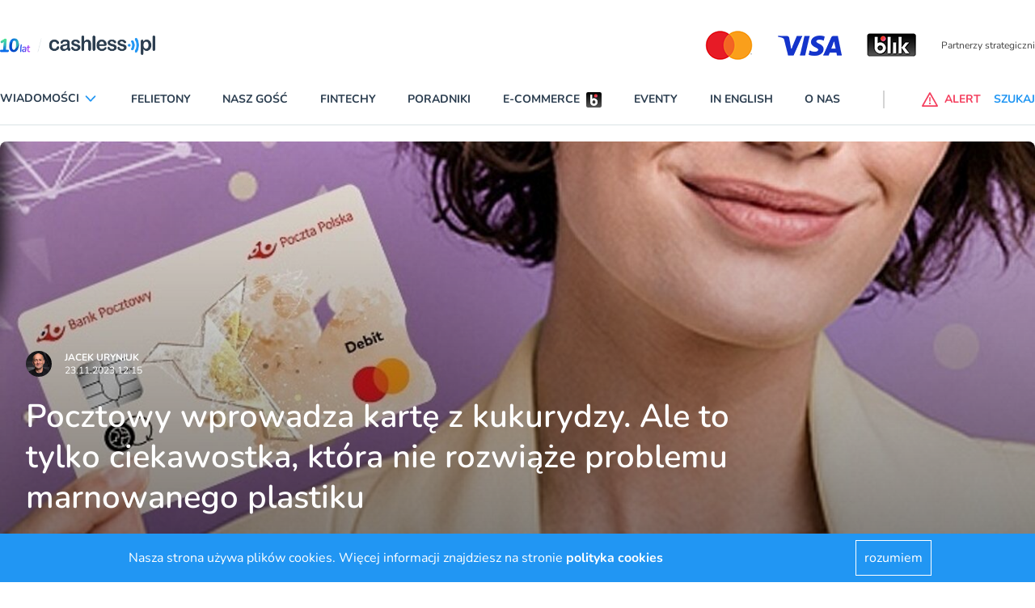

--- FILE ---
content_type: text/html; charset=utf-8
request_url: https://disqus.com/embed/comments/?base=default&f=cashlesspl&t_i=14556&t_u=https%3A%2F%2Fwww.cashless.pl%2F14556-bank-pocztowy-karta-z-kukurydzy&t_e=Pocztowy%20wprowadza%20kart%C4%99%20z%20kukurydzy.%20Ale%20to%20tylko%20ciekawostka%2C%20kt%C3%B3ra%20nie%20rozwi%C4%85%C5%BCe%20problemu%20marnowanego%20plastiku&t_d=Cashless%20-%20Pocztowy%20wprowadza%20kart%C4%99%20z%20kukurydzy.%20Ale%20to%20tylko%20ciekawostka%2C%20kt%C3%B3ra%20nie%20rozwi%C4%85%C5%BCe%20problemu%20marnowanego%20plastiku&t_t=Pocztowy%20wprowadza%20kart%C4%99%20z%20kukurydzy.%20Ale%20to%20tylko%20ciekawostka%2C%20kt%C3%B3ra%20nie%20rozwi%C4%85%C5%BCe%20problemu%20marnowanego%20plastiku&s_o=default
body_size: 3590
content:
<!DOCTYPE html>

<html lang="pl" dir="ltr" class="not-supported type-">

<head>
    <title>Komentarze Disqus</title>

    
    <meta name="viewport" content="width=device-width, initial-scale=1, maximum-scale=1, user-scalable=no">
    <meta http-equiv="X-UA-Compatible" content="IE=edge"/>

    <style>
        .alert--warning {
            border-radius: 3px;
            padding: 10px 15px;
            margin-bottom: 10px;
            background-color: #FFE070;
            color: #A47703;
        }

        .alert--warning a,
        .alert--warning a:hover,
        .alert--warning strong {
            color: #A47703;
            font-weight: bold;
        }

        .alert--error p,
        .alert--warning p {
            margin-top: 5px;
            margin-bottom: 5px;
        }
        
        </style>
    
    <style>
        
        html, body {
            overflow-y: auto;
            height: 100%;
        }
        

        #error {
            display: none;
        }

        .clearfix:after {
            content: "";
            display: block;
            height: 0;
            clear: both;
            visibility: hidden;
        }

        
    </style>

</head>
<body>
    

    
    <div id="error" class="alert--error">
        <p>Nie udało nam się wczytać Disqusa. Jeśli jesteś moderatorem, odwiedź nasz <a href="https://docs.disqus.com/help/83/">poradnik rozwiązywania problemów</a>.</p>
    </div>

    
    <script type="text/json" id="disqus-forumData">{"session":{"canModerate":false,"audienceSyncVerified":false,"canReply":true,"mustVerify":false,"recaptchaPublicKey":"6LfHFZceAAAAAIuuLSZamKv3WEAGGTgqB_E7G7f3","mustVerifyEmail":false},"forum":{"aetBannerConfirmation":null,"founder":"141412660","twitterName":"","commentsLinkOne":"1","guidelines":null,"disableDisqusBrandingOnPolls":false,"commentsLinkZero":"0","disableDisqusBranding":false,"id":"cashlesspl","createdAt":"2015-01-27T07:55:25.721466","category":"","aetBannerEnabled":false,"aetBannerTitle":null,"raw_guidelines":null,"initialCommentCount":null,"votingType":null,"daysUnapproveNewUsers":null,"installCompleted":true,"moderatorBadgeText":"","commentPolicyText":null,"aetEnabled":false,"channel":null,"sort":4,"description":null,"organizationHasBadges":true,"newPolicy":true,"raw_description":null,"customFont":null,"language":"pl","adsReviewStatus":1,"commentsPlaceholderTextEmpty":null,"daysAlive":0,"forumCategory":null,"linkColor":null,"colorScheme":"auto","pk":"3426005","commentsPlaceholderTextPopulated":null,"permissions":{},"commentPolicyLink":null,"aetBannerDescription":null,"favicon":{"permalink":"https://disqus.com/api/forums/favicons/cashlesspl.jpg","cache":"//a.disquscdn.com/1763052994/images/favicon-default.png"},"name":"Cashless.pl","commentsLinkMultiple":"{num}","settings":{"threadRatingsEnabled":false,"adsDRNativeEnabled":false,"behindClickEnabled":false,"disable3rdPartyTrackers":false,"adsVideoEnabled":false,"adsProductVideoEnabled":false,"adsPositionBottomEnabled":false,"ssoRequired":false,"contextualAiPollsEnabled":false,"unapproveLinks":false,"adsPositionRecommendationsEnabled":false,"adsEnabled":false,"adsProductLinksThumbnailsEnabled":false,"hasCustomAvatar":false,"organicDiscoveryEnabled":true,"adsProductDisplayEnabled":false,"adsProductLinksEnabled":false,"audienceSyncEnabled":false,"threadReactionsEnabled":false,"linkAffiliationEnabled":true,"adsPositionAiPollsEnabled":false,"disableSocialShare":false,"adsPositionTopEnabled":false,"adsProductStoriesEnabled":false,"sidebarEnabled":false,"adultContent":false,"allowAnonVotes":false,"gifPickerEnabled":true,"mustVerify":true,"badgesEnabled":false,"mustVerifyEmail":true,"allowAnonPost":false,"unapproveNewUsersEnabled":false,"mediaembedEnabled":true,"aiPollsEnabled":false,"userIdentityDisabled":false,"adsPositionPollEnabled":false,"discoveryLocked":false,"validateAllPosts":false,"adsSettingsLocked":false,"isVIP":false,"adsPositionInthreadEnabled":false},"organizationId":2512237,"typeface":"auto","url":"https://www.cashless.pl","daysThreadAlive":0,"avatar":{"small":{"permalink":"https://disqus.com/api/forums/avatars/cashlesspl.jpg?size=32","cache":"//a.disquscdn.com/1763052994/images/noavatar32.png"},"large":{"permalink":"https://disqus.com/api/forums/avatars/cashlesspl.jpg?size=92","cache":"//a.disquscdn.com/1763052994/images/noavatar92.png"}},"signedUrl":"https://disq.us/?url=https%3A%2F%2Fwww.cashless.pl&key=MYb0krKVHogjGeHeNbzFXA"}}</script>

    <div id="postCompatContainer"><div class="comment__wrapper"><div class="comment__name clearfix"><img class="comment__avatar" src="//a.disquscdn.com/1763052994/images/noavatar92.png" width="32" height="32" /><strong><a href="">mvi8</a></strong> &bull; 2 lat temu
        </div><div class="comment__content"><p>Trudno o bardziej irytujący przykład greenwashingu niż "eko karty płatnicze". W jeden dzień zużywa się więcej plastiku, niż waży karta używana czasami wiele lat.</p><p>Najgorsze jest, że najwyraźniej ten chwyt marketingowy działa na ludzi, skoro banki ciągle takie akcje uskuteczniają. Może na zasadzie poprawiania sobie samopoczucia - zamówiłem kartę z kukurydzy, mam czyste sumienie w kwestii ochrony klimatu?</p></div></div><div class="comment__wrapper"><div class="comment__name clearfix"><img class="comment__avatar" src="//a.disquscdn.com/1763052994/images/noavatar92.png" width="32" height="32" /><strong><a href="">MartinL</a></strong> &bull; 2 lat temu
        </div><div class="comment__content"><p>Mam czyste sumienie bo mam eko kartę ale w piecu nadal palę oponami.. tak to wygląda..</p></div></div><div class="comment__wrapper"><div class="comment__name clearfix"><img class="comment__avatar" src="https://c.disquscdn.com/uploads/users/12045/2034/avatar92.jpg?1409648457" width="32" height="32" /><strong><a href="">Marcin</a></strong> &bull; 2 lat temu
        </div><div class="comment__content"><p>Nie działa na ludzi, działa na dziennikarzy.</p></div></div><div class="comment__wrapper"><div class="comment__name clearfix"><img class="comment__avatar" src="//a.disquscdn.com/1763052994/images/noavatar92.png" width="32" height="32" /><strong><a href="">Pipi Rybka</a></strong> &bull; 2 lat temu
        </div><div class="comment__content"><p>hihi a wystarczy zwykłą kartę przetworzyć.. ale nie było by bajera... pewnie tyle mitingów, papu i gadu było aby to zrobić że się wyrówna..., a Klient dostanie to z kredową papierową wkładką :D ale tak już jest, wszyscy EKO hipo kryzo... :))</p></div></div><div class="comment__wrapper"><div class="comment__name clearfix"><img class="comment__avatar" src="https://c.disquscdn.com/uploads/users/17320/653/avatar92.jpg?1697143431" width="32" height="32" /><strong><a href="">Adam</a></strong> &bull; 2 lat temu
        </div><div class="comment__content"><p>"Ale to tylko ciekawostka, która nie rozwiąże problemu marnowanego plastiku" - Ekologiczną kartę musiał wypuścić polski bank państwowy, żeby ten słuszny wniosek się pojawił ;)</p></div></div><div class="comment__wrapper"><div class="comment__name clearfix"><img class="comment__avatar" src="https://c.disquscdn.com/uploads/users/12045/2034/avatar92.jpg?1409648457" width="32" height="32" /><strong><a href="">Marcin</a></strong> &bull; 2 lat temu
        </div><div class="comment__content"><p>Wiadomo. Jak bank państwowy wprowadza eko-kartę, to jest to greenwashing, a jak prywatny - to jest to metafizyka i spotkanie z absolutem.</p></div></div><div class="comment__wrapper"><div class="comment__name clearfix"><img class="comment__avatar" src="https://c.disquscdn.com/uploads/users/5893/921/avatar92.jpg?1693406680" width="32" height="32" /><strong><a href="">Damian Ziaber</a></strong> &bull; 2 lat temu
        </div><div class="comment__content"><p>#greenwashing <br>po co komu w ogóle fizyczna karta? W czasach płatności mobilnych?</p></div></div><div class="comment__wrapper"><div class="comment__name clearfix"><img class="comment__avatar" src="https://c.disquscdn.com/uploads/users/15621/9346/avatar92.jpg?1433040612" width="32" height="32" /><strong><a href="">Jas Fasola</a></strong> &bull; 2 lat temu
        </div><div class="comment__content"><p>Telefon może się rozładować, każde wyjęcie telefonu to zwiększone ryzyko, że wypadnie i się uszkodzi, wyjmuje telefon i go odblokowuje, w międzyczasie często się blokuje. Ankarze trzymam w ręku i przytykam co przyspiesza płatność i ją ułatwia. Część terminali, zwłaszcza zagranicą nie akceptuję płatności mobilnych. Plastiki cały czas wg mnie jest mniej czy bardziej absolutnie niezbędny.</p></div></div><div class="comment__wrapper"><div class="comment__name clearfix"><img class="comment__avatar" src="//a.disquscdn.com/1763052994/images/noavatar92.png" width="32" height="32" /><strong><a href="">as007</a></strong> &bull; 2 lat temu
        </div><div class="comment__content"><p>Po co komu zegarek na rękę? Skoro czas można sprawdzić w telefonie.</p></div></div><div class="comment__wrapper"><div class="comment__name clearfix"><img class="comment__avatar" src="https://c.disquscdn.com/uploads/users/15536/1739/avatar92.jpg?1699258280" width="32" height="32" /><strong><a href="">Jacek Uryniuk</a></strong> &bull; 2 lat temu
        </div><div class="comment__content"><p>Się "zagranico" przydaje :)</p></div></div><div class="comment__wrapper"><div class="comment__name clearfix"><img class="comment__avatar" src="//a.disquscdn.com/1763052994/images/noavatar92.png" width="32" height="32" /><strong><a href="">sławko</a></strong> &bull; 2 lat temu
        </div><div class="comment__content"><p>A może kartę z fusów po kawie?</p></div></div></div>


    <div id="fixed-content"></div>

    
        <script type="text/javascript">
          var embedv2assets = window.document.createElement('script');
          embedv2assets.src = 'https://c.disquscdn.com/embedv2/latest/embedv2.js';
          embedv2assets.async = true;

          window.document.body.appendChild(embedv2assets);
        </script>
    



    
</body>
</html>


--- FILE ---
content_type: application/javascript; charset=utf-8
request_url: https://cdn.skypack.dev/-/swiper@v6.7.5-ADJFq0c1fmxOnUZR0Gx9/dist=es2019,mode=imports/unoptimized/esm/components/core/images/loadImage.js
body_size: -238
content:
import {getWindow} from "/-/ssr-window@v3.0.0-BOvVs2ucWbbHJuL0K9w6/dist=es2019,mode=imports/optimized/ssr-window.js";
import $ from "../../../../../unoptimized/esm/utils/dom.js";
export default function loadImage(imageEl, src, srcset, sizes, checkForComplete, callback) {
  var window = getWindow();
  var image;
  function onReady() {
    if (callback)
      callback();
  }
  var isPicture = $(imageEl).parent("picture")[0];
  if (!isPicture && (!imageEl.complete || !checkForComplete)) {
    if (src) {
      image = new window.Image();
      image.onload = onReady;
      image.onerror = onReady;
      if (sizes) {
        image.sizes = sizes;
      }
      if (srcset) {
        image.srcset = srcset;
      }
      if (src) {
        image.src = src;
      }
    } else {
      onReady();
    }
  } else {
    onReady();
  }
}


--- FILE ---
content_type: application/javascript; charset=utf-8
request_url: https://cdn.skypack.dev/-/swiper@v6.7.5-ADJFq0c1fmxOnUZR0Gx9/dist=es2019,mode=imports/unoptimized/esm/components/core/slide/slideTo.js
body_size: 896
content:
export default function slideTo(index, speed, runCallbacks, internal, initial) {
  if (index === void 0) {
    index = 0;
  }
  if (speed === void 0) {
    speed = this.params.speed;
  }
  if (runCallbacks === void 0) {
    runCallbacks = true;
  }
  if (typeof index !== "number" && typeof index !== "string") {
    throw new Error("The 'index' argument cannot have type other than 'number' or 'string'. [" + typeof index + "] given.");
  }
  if (typeof index === "string") {
    var indexAsNumber = parseInt(index, 10);
    var isValidNumber = isFinite(indexAsNumber);
    if (!isValidNumber) {
      throw new Error("The passed-in 'index' (string) couldn't be converted to 'number'. [" + index + "] given.");
    }
    index = indexAsNumber;
  }
  var swiper = this;
  var slideIndex = index;
  if (slideIndex < 0)
    slideIndex = 0;
  var params = swiper.params, snapGrid = swiper.snapGrid, slidesGrid = swiper.slidesGrid, previousIndex = swiper.previousIndex, activeIndex = swiper.activeIndex, rtl = swiper.rtlTranslate, wrapperEl = swiper.wrapperEl, enabled = swiper.enabled;
  if (swiper.animating && params.preventInteractionOnTransition || !enabled && !internal && !initial) {
    return false;
  }
  var skip = Math.min(swiper.params.slidesPerGroupSkip, slideIndex);
  var snapIndex = skip + Math.floor((slideIndex - skip) / swiper.params.slidesPerGroup);
  if (snapIndex >= snapGrid.length)
    snapIndex = snapGrid.length - 1;
  if ((activeIndex || params.initialSlide || 0) === (previousIndex || 0) && runCallbacks) {
    swiper.emit("beforeSlideChangeStart");
  }
  var translate = -snapGrid[snapIndex];
  swiper.updateProgress(translate);
  if (params.normalizeSlideIndex) {
    for (var i = 0; i < slidesGrid.length; i += 1) {
      var normalizedTranslate = -Math.floor(translate * 100);
      var normalizedGird = Math.floor(slidesGrid[i] * 100);
      var normalizedGridNext = Math.floor(slidesGrid[i + 1] * 100);
      if (typeof slidesGrid[i + 1] !== "undefined") {
        if (normalizedTranslate >= normalizedGird && normalizedTranslate < normalizedGridNext - (normalizedGridNext - normalizedGird) / 2) {
          slideIndex = i;
        } else if (normalizedTranslate >= normalizedGird && normalizedTranslate < normalizedGridNext) {
          slideIndex = i + 1;
        }
      } else if (normalizedTranslate >= normalizedGird) {
        slideIndex = i;
      }
    }
  }
  if (swiper.initialized && slideIndex !== activeIndex) {
    if (!swiper.allowSlideNext && translate < swiper.translate && translate < swiper.minTranslate()) {
      return false;
    }
    if (!swiper.allowSlidePrev && translate > swiper.translate && translate > swiper.maxTranslate()) {
      if ((activeIndex || 0) !== slideIndex)
        return false;
    }
  }
  var direction;
  if (slideIndex > activeIndex)
    direction = "next";
  else if (slideIndex < activeIndex)
    direction = "prev";
  else
    direction = "reset";
  if (rtl && -translate === swiper.translate || !rtl && translate === swiper.translate) {
    swiper.updateActiveIndex(slideIndex);
    if (params.autoHeight) {
      swiper.updateAutoHeight();
    }
    swiper.updateSlidesClasses();
    if (params.effect !== "slide") {
      swiper.setTranslate(translate);
    }
    if (direction !== "reset") {
      swiper.transitionStart(runCallbacks, direction);
      swiper.transitionEnd(runCallbacks, direction);
    }
    return false;
  }
  if (params.cssMode) {
    var isH = swiper.isHorizontal();
    var t = -translate;
    if (rtl) {
      t = wrapperEl.scrollWidth - wrapperEl.offsetWidth - t;
    }
    if (speed === 0) {
      wrapperEl[isH ? "scrollLeft" : "scrollTop"] = t;
    } else {
      if (wrapperEl.scrollTo) {
        var _wrapperEl$scrollTo;
        wrapperEl.scrollTo((_wrapperEl$scrollTo = {}, _wrapperEl$scrollTo[isH ? "left" : "top"] = t, _wrapperEl$scrollTo.behavior = "smooth", _wrapperEl$scrollTo));
      } else {
        wrapperEl[isH ? "scrollLeft" : "scrollTop"] = t;
      }
    }
    return true;
  }
  if (speed === 0) {
    swiper.setTransition(0);
    swiper.setTranslate(translate);
    swiper.updateActiveIndex(slideIndex);
    swiper.updateSlidesClasses();
    swiper.emit("beforeTransitionStart", speed, internal);
    swiper.transitionStart(runCallbacks, direction);
    swiper.transitionEnd(runCallbacks, direction);
  } else {
    swiper.setTransition(speed);
    swiper.setTranslate(translate);
    swiper.updateActiveIndex(slideIndex);
    swiper.updateSlidesClasses();
    swiper.emit("beforeTransitionStart", speed, internal);
    swiper.transitionStart(runCallbacks, direction);
    if (!swiper.animating) {
      swiper.animating = true;
      if (!swiper.onSlideToWrapperTransitionEnd) {
        swiper.onSlideToWrapperTransitionEnd = function transitionEnd(e) {
          if (!swiper || swiper.destroyed)
            return;
          if (e.target !== this)
            return;
          swiper.$wrapperEl[0].removeEventListener("transitionend", swiper.onSlideToWrapperTransitionEnd);
          swiper.$wrapperEl[0].removeEventListener("webkitTransitionEnd", swiper.onSlideToWrapperTransitionEnd);
          swiper.onSlideToWrapperTransitionEnd = null;
          delete swiper.onSlideToWrapperTransitionEnd;
          swiper.transitionEnd(runCallbacks, direction);
        };
      }
      swiper.$wrapperEl[0].addEventListener("transitionend", swiper.onSlideToWrapperTransitionEnd);
      swiper.$wrapperEl[0].addEventListener("webkitTransitionEnd", swiper.onSlideToWrapperTransitionEnd);
    }
  }
  return true;
}


--- FILE ---
content_type: application/javascript; charset=utf-8
request_url: https://cdn.skypack.dev/-/swiper@v6.7.5-ADJFq0c1fmxOnUZR0Gx9/dist=es2019,mode=imports/unoptimized/esm/components/mousewheel/mousewheel.js
body_size: 2020
content:
import {getWindow, getDocument} from "/-/ssr-window@v3.0.0-BOvVs2ucWbbHJuL0K9w6/dist=es2019,mode=imports/optimized/ssr-window.js";
import $ from "../../../../unoptimized/esm/utils/dom.js";
import {now, nextTick, bindModuleMethods} from "../../../../unoptimized/esm/utils/utils.js";
function isEventSupported() {
  var document = getDocument();
  var eventName = "onwheel";
  var isSupported = eventName in document;
  if (!isSupported) {
    var element = document.createElement("div");
    element.setAttribute(eventName, "return;");
    isSupported = typeof element[eventName] === "function";
  }
  if (!isSupported && document.implementation && document.implementation.hasFeature && document.implementation.hasFeature("", "") !== true) {
    isSupported = document.implementation.hasFeature("Events.wheel", "3.0");
  }
  return isSupported;
}
var Mousewheel = {
  lastScrollTime: now(),
  lastEventBeforeSnap: void 0,
  recentWheelEvents: [],
  event: function event() {
    var window = getWindow();
    if (window.navigator.userAgent.indexOf("firefox") > -1)
      return "DOMMouseScroll";
    return isEventSupported() ? "wheel" : "mousewheel";
  },
  normalize: function normalize(e) {
    var PIXEL_STEP = 10;
    var LINE_HEIGHT = 40;
    var PAGE_HEIGHT = 800;
    var sX = 0;
    var sY = 0;
    var pX = 0;
    var pY = 0;
    if ("detail" in e) {
      sY = e.detail;
    }
    if ("wheelDelta" in e) {
      sY = -e.wheelDelta / 120;
    }
    if ("wheelDeltaY" in e) {
      sY = -e.wheelDeltaY / 120;
    }
    if ("wheelDeltaX" in e) {
      sX = -e.wheelDeltaX / 120;
    }
    if ("axis" in e && e.axis === e.HORIZONTAL_AXIS) {
      sX = sY;
      sY = 0;
    }
    pX = sX * PIXEL_STEP;
    pY = sY * PIXEL_STEP;
    if ("deltaY" in e) {
      pY = e.deltaY;
    }
    if ("deltaX" in e) {
      pX = e.deltaX;
    }
    if (e.shiftKey && !pX) {
      pX = pY;
      pY = 0;
    }
    if ((pX || pY) && e.deltaMode) {
      if (e.deltaMode === 1) {
        pX *= LINE_HEIGHT;
        pY *= LINE_HEIGHT;
      } else {
        pX *= PAGE_HEIGHT;
        pY *= PAGE_HEIGHT;
      }
    }
    if (pX && !sX) {
      sX = pX < 1 ? -1 : 1;
    }
    if (pY && !sY) {
      sY = pY < 1 ? -1 : 1;
    }
    return {
      spinX: sX,
      spinY: sY,
      pixelX: pX,
      pixelY: pY
    };
  },
  handleMouseEnter: function handleMouseEnter() {
    var swiper = this;
    if (!swiper.enabled)
      return;
    swiper.mouseEntered = true;
  },
  handleMouseLeave: function handleMouseLeave() {
    var swiper = this;
    if (!swiper.enabled)
      return;
    swiper.mouseEntered = false;
  },
  handle: function handle(event2) {
    var e = event2;
    var disableParentSwiper = true;
    var swiper = this;
    if (!swiper.enabled)
      return;
    var params = swiper.params.mousewheel;
    if (swiper.params.cssMode) {
      e.preventDefault();
    }
    var target = swiper.$el;
    if (swiper.params.mousewheel.eventsTarget !== "container") {
      target = $(swiper.params.mousewheel.eventsTarget);
    }
    if (!swiper.mouseEntered && !target[0].contains(e.target) && !params.releaseOnEdges)
      return true;
    if (e.originalEvent)
      e = e.originalEvent;
    var delta = 0;
    var rtlFactor = swiper.rtlTranslate ? -1 : 1;
    var data = Mousewheel.normalize(e);
    if (params.forceToAxis) {
      if (swiper.isHorizontal()) {
        if (Math.abs(data.pixelX) > Math.abs(data.pixelY))
          delta = -data.pixelX * rtlFactor;
        else
          return true;
      } else if (Math.abs(data.pixelY) > Math.abs(data.pixelX))
        delta = -data.pixelY;
      else
        return true;
    } else {
      delta = Math.abs(data.pixelX) > Math.abs(data.pixelY) ? -data.pixelX * rtlFactor : -data.pixelY;
    }
    if (delta === 0)
      return true;
    if (params.invert)
      delta = -delta;
    var positions = swiper.getTranslate() + delta * params.sensitivity;
    if (positions >= swiper.minTranslate())
      positions = swiper.minTranslate();
    if (positions <= swiper.maxTranslate())
      positions = swiper.maxTranslate();
    disableParentSwiper = swiper.params.loop ? true : !(positions === swiper.minTranslate() || positions === swiper.maxTranslate());
    if (disableParentSwiper && swiper.params.nested)
      e.stopPropagation();
    if (!swiper.params.freeMode) {
      var newEvent = {
        time: now(),
        delta: Math.abs(delta),
        direction: Math.sign(delta),
        raw: event2
      };
      var recentWheelEvents = swiper.mousewheel.recentWheelEvents;
      if (recentWheelEvents.length >= 2) {
        recentWheelEvents.shift();
      }
      var prevEvent = recentWheelEvents.length ? recentWheelEvents[recentWheelEvents.length - 1] : void 0;
      recentWheelEvents.push(newEvent);
      if (prevEvent) {
        if (newEvent.direction !== prevEvent.direction || newEvent.delta > prevEvent.delta || newEvent.time > prevEvent.time + 150) {
          swiper.mousewheel.animateSlider(newEvent);
        }
      } else {
        swiper.mousewheel.animateSlider(newEvent);
      }
      if (swiper.mousewheel.releaseScroll(newEvent)) {
        return true;
      }
    } else {
      var _newEvent = {
        time: now(),
        delta: Math.abs(delta),
        direction: Math.sign(delta)
      };
      var lastEventBeforeSnap = swiper.mousewheel.lastEventBeforeSnap;
      var ignoreWheelEvents = lastEventBeforeSnap && _newEvent.time < lastEventBeforeSnap.time + 500 && _newEvent.delta <= lastEventBeforeSnap.delta && _newEvent.direction === lastEventBeforeSnap.direction;
      if (!ignoreWheelEvents) {
        swiper.mousewheel.lastEventBeforeSnap = void 0;
        if (swiper.params.loop) {
          swiper.loopFix();
        }
        var position = swiper.getTranslate() + delta * params.sensitivity;
        var wasBeginning = swiper.isBeginning;
        var wasEnd = swiper.isEnd;
        if (position >= swiper.minTranslate())
          position = swiper.minTranslate();
        if (position <= swiper.maxTranslate())
          position = swiper.maxTranslate();
        swiper.setTransition(0);
        swiper.setTranslate(position);
        swiper.updateProgress();
        swiper.updateActiveIndex();
        swiper.updateSlidesClasses();
        if (!wasBeginning && swiper.isBeginning || !wasEnd && swiper.isEnd) {
          swiper.updateSlidesClasses();
        }
        if (swiper.params.freeModeSticky) {
          clearTimeout(swiper.mousewheel.timeout);
          swiper.mousewheel.timeout = void 0;
          var _recentWheelEvents = swiper.mousewheel.recentWheelEvents;
          if (_recentWheelEvents.length >= 15) {
            _recentWheelEvents.shift();
          }
          var _prevEvent = _recentWheelEvents.length ? _recentWheelEvents[_recentWheelEvents.length - 1] : void 0;
          var firstEvent = _recentWheelEvents[0];
          _recentWheelEvents.push(_newEvent);
          if (_prevEvent && (_newEvent.delta > _prevEvent.delta || _newEvent.direction !== _prevEvent.direction)) {
            _recentWheelEvents.splice(0);
          } else if (_recentWheelEvents.length >= 15 && _newEvent.time - firstEvent.time < 500 && firstEvent.delta - _newEvent.delta >= 1 && _newEvent.delta <= 6) {
            var snapToThreshold = delta > 0 ? 0.8 : 0.2;
            swiper.mousewheel.lastEventBeforeSnap = _newEvent;
            _recentWheelEvents.splice(0);
            swiper.mousewheel.timeout = nextTick(function() {
              swiper.slideToClosest(swiper.params.speed, true, void 0, snapToThreshold);
            }, 0);
          }
          if (!swiper.mousewheel.timeout) {
            swiper.mousewheel.timeout = nextTick(function() {
              var snapToThreshold2 = 0.5;
              swiper.mousewheel.lastEventBeforeSnap = _newEvent;
              _recentWheelEvents.splice(0);
              swiper.slideToClosest(swiper.params.speed, true, void 0, snapToThreshold2);
            }, 500);
          }
        }
        if (!ignoreWheelEvents)
          swiper.emit("scroll", e);
        if (swiper.params.autoplay && swiper.params.autoplayDisableOnInteraction)
          swiper.autoplay.stop();
        if (position === swiper.minTranslate() || position === swiper.maxTranslate())
          return true;
      }
    }
    if (e.preventDefault)
      e.preventDefault();
    else
      e.returnValue = false;
    return false;
  },
  animateSlider: function animateSlider(newEvent) {
    var swiper = this;
    var window = getWindow();
    if (this.params.mousewheel.thresholdDelta && newEvent.delta < this.params.mousewheel.thresholdDelta) {
      return false;
    }
    if (this.params.mousewheel.thresholdTime && now() - swiper.mousewheel.lastScrollTime < this.params.mousewheel.thresholdTime) {
      return false;
    }
    if (newEvent.delta >= 6 && now() - swiper.mousewheel.lastScrollTime < 60) {
      return true;
    }
    if (newEvent.direction < 0) {
      if ((!swiper.isEnd || swiper.params.loop) && !swiper.animating) {
        swiper.slideNext();
        swiper.emit("scroll", newEvent.raw);
      }
    } else if ((!swiper.isBeginning || swiper.params.loop) && !swiper.animating) {
      swiper.slidePrev();
      swiper.emit("scroll", newEvent.raw);
    }
    swiper.mousewheel.lastScrollTime = new window.Date().getTime();
    return false;
  },
  releaseScroll: function releaseScroll(newEvent) {
    var swiper = this;
    var params = swiper.params.mousewheel;
    if (newEvent.direction < 0) {
      if (swiper.isEnd && !swiper.params.loop && params.releaseOnEdges) {
        return true;
      }
    } else if (swiper.isBeginning && !swiper.params.loop && params.releaseOnEdges) {
      return true;
    }
    return false;
  },
  enable: function enable() {
    var swiper = this;
    var event2 = Mousewheel.event();
    if (swiper.params.cssMode) {
      swiper.wrapperEl.removeEventListener(event2, swiper.mousewheel.handle);
      return true;
    }
    if (!event2)
      return false;
    if (swiper.mousewheel.enabled)
      return false;
    var target = swiper.$el;
    if (swiper.params.mousewheel.eventsTarget !== "container") {
      target = $(swiper.params.mousewheel.eventsTarget);
    }
    target.on("mouseenter", swiper.mousewheel.handleMouseEnter);
    target.on("mouseleave", swiper.mousewheel.handleMouseLeave);
    target.on(event2, swiper.mousewheel.handle);
    swiper.mousewheel.enabled = true;
    return true;
  },
  disable: function disable() {
    var swiper = this;
    var event2 = Mousewheel.event();
    if (swiper.params.cssMode) {
      swiper.wrapperEl.addEventListener(event2, swiper.mousewheel.handle);
      return true;
    }
    if (!event2)
      return false;
    if (!swiper.mousewheel.enabled)
      return false;
    var target = swiper.$el;
    if (swiper.params.mousewheel.eventsTarget !== "container") {
      target = $(swiper.params.mousewheel.eventsTarget);
    }
    target.off(event2, swiper.mousewheel.handle);
    swiper.mousewheel.enabled = false;
    return true;
  }
};
export default {
  name: "mousewheel",
  params: {
    mousewheel: {
      enabled: false,
      releaseOnEdges: false,
      invert: false,
      forceToAxis: false,
      sensitivity: 1,
      eventsTarget: "container",
      thresholdDelta: null,
      thresholdTime: null
    }
  },
  create: function create() {
    var swiper = this;
    bindModuleMethods(swiper, {
      mousewheel: {
        enabled: false,
        lastScrollTime: now(),
        lastEventBeforeSnap: void 0,
        recentWheelEvents: [],
        enable: Mousewheel.enable,
        disable: Mousewheel.disable,
        handle: Mousewheel.handle,
        handleMouseEnter: Mousewheel.handleMouseEnter,
        handleMouseLeave: Mousewheel.handleMouseLeave,
        animateSlider: Mousewheel.animateSlider,
        releaseScroll: Mousewheel.releaseScroll
      }
    });
  },
  on: {
    init: function init(swiper) {
      if (!swiper.params.mousewheel.enabled && swiper.params.cssMode) {
        swiper.mousewheel.disable();
      }
      if (swiper.params.mousewheel.enabled)
        swiper.mousewheel.enable();
    },
    destroy: function destroy(swiper) {
      if (swiper.params.cssMode) {
        swiper.mousewheel.enable();
      }
      if (swiper.mousewheel.enabled)
        swiper.mousewheel.disable();
    }
  }
};
